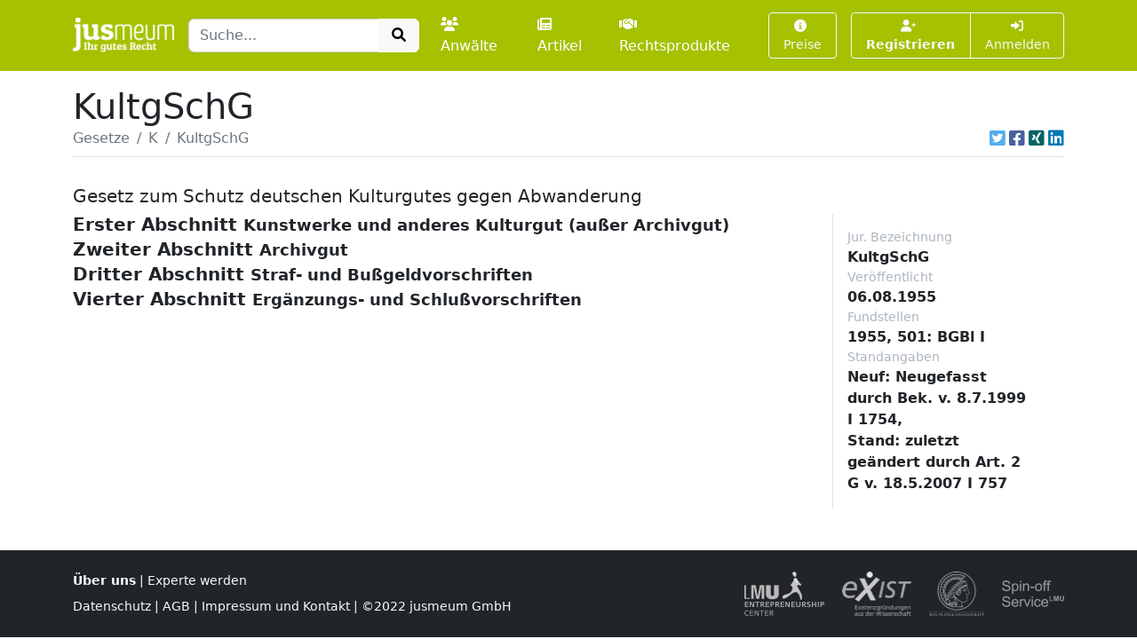

--- FILE ---
content_type: text/html; charset=UTF-8
request_url: https://www.jusmeum.de/gesetz/kultgschg/ErsterAbschnitt-%c2%a72
body_size: 7720
content:
<!doctype html>
<html lang="de">
  <head>
    <title>KultgSchG</title>
    <meta charset="utf-8">
    <meta name="viewport" content="width=device-width, initial-scale=1">
<meta name="description" content="KultgSchG und alle anderen deutschen Bundesgesetze jeweils in der aktuellen Fassung online lesen und durchsuchen.">
      <meta name="robots" content="noindex, nofollow">
        <link href="/css/styles.min.css?cb=2" rel="stylesheet">
  
  </head>
  <body>
    <header class="sticky-top" style="top:0 !important;z-index:1030;">
          <nav id="navbar-one" class="navbar navbar-expand-lg navbar-dark bg-primary">
    <div class="container">
      <a class="navbar-brand pt-1" href="/">
        <img class="img-fluid" src="/images/logos/logo-white-claim.png" style="max-height:40px;" alt="jusmeum - Ihr gutes Recht">
      </a>
      <form id="global-search-form" class="" role="search" data-ac-url="/suche" action="/suche" method="GET">
        <div class="input-group">
          <input type="text" id="q" name="q" placeholder="Suche..." accesskey="s" autocomplete="off" class="flex-grow-1 form-control" />
          <button type="submit" class="btn btn-light">
            <i class="fa fa-search fa-fw"></i>
          </button>
        </div>
         <input type="hidden" id="t" name="t" value="_" />
      </form>
      <div class="navbar-nav ps-3">
                <a class="nav-link " href="/anwaelte">
          <i class="fa fa-users me-1"></i>Anwälte
        </a>
        <a class="nav-link px-3 " href="/artikel">
          <i class="fa fa-newspaper me-1"></i>Artikel
        </a>
        <a class="nav-link " href="/rechtsprodukte">
          <i class="fa fa-handshake me-1"></i>Rechtsprodukte
        </a>
              </div>
      <button class="btn btn-outline-light navbar-toggler" type="button" data-bs-toggle="collapse" data-bs-target="#navbar-top-main" aria-controls="navbar-top-main" aria-expanded="false" aria-label="Toggle navigation">
        <span class="navbar-toggler-icon d-none"></span>
        <i class="fa fa-bars"></i>
      </button>
      <div id="navbar-top-main" class="collapse navbar-collapse h-100">
        <div class="navbar-nav ms-auto">
          
        <div class="ms-3">
      <a class="btn btn-outline-light btn-sm " href="/produkte">
        <i class="fa fa-info-circle me-1"></i>Preise
      </a>
    </div>
    <div class="ms-3">
      <div class="btn-group">
      <a class="btn btn-outline-light btn-sm fw-bold " tabindex="1" role="button" href="/auth/register">
        <i class="fa fa-user-plus me-1"></i>Registrieren
      </a>
      <a class="btn btn-outline-light btn-sm " tabindex="2" role="button" href="/login?referer=https://www.jusmeum.de/gesetz/kultgschg/ErsterAbschnitt-%25c2%25a72" data-toggle="dynamic-modal">
        <i class="fa fa-right-to-bracket"></i> Anmelden
      </a>
      </div>
    </div>
  


        </div>
      </div>
    </div>
  </nav>

    </header>
            
    
    <main class="container py-3" style="min-height:75vh;">
        <section class="">
    <div class="">
    <h1 class="mb-0">KultgSchG</h1>
    </div>
                <div class="border-bottom d-flex align-items-center pb-2">
                <nav aria-label="breadcrumb" class="flex-grow-1">
                    <ol class="breadcrumb">
                                                                                    <li class="breadcrumb-item">
                                    <a href="/gesetze" class="link-secondary">
                                        Gesetze
                                    </a>
                                </li>
                                                                                                                <li class="breadcrumb-item">
                                    <a href="/gesetze?char=K" class="link-secondary">
                                        K
                                    </a>
                                </li>
                                                                                                                <li class="breadcrumb-item active text-secondary text-truncate" style="max-width:33%;" aria-current="page">
                                    KultgSchG
                                </li>
                                                                        </ol>
                </nav>
                                    <div class="ms-auto">
                                  

            <div class="d-inline-flex">
                                <a class="ms-1 text-brand-twitter" href="javascript:;" data-share="window-open" data-width="600" data-height="300" data-url="https://twitter.com/intent/tweet?text=KultgSchG&url=https%3A%2F%2Fwww.jusmeum.de%2Fgesetz%2Fkultgschg%2FErsterAbschnitt-%25c2%25a72" title="Auf Twitter teilen">
                    <i class="fab fa-twitter-square fa-lg"></i>
                </a>
                <a class="ms-1 text-brand-facebook" href="javascript:;" data-share="window-open" data-wwidth="800" data-height="400" data-url="http://www.facebook.com/sharer.php?u=https%3A%2F%2Fwww.jusmeum.de%2Fgesetz%2Fkultgschg%2FErsterAbschnitt-%25c2%25a72" title="Auf Facebook teilen">
                    <i class="fab fa-facebook-square fa-lg"></i>
                </a>
                <a class="ms-1 text-brand-xing" href="javascript:;" data-share="window-open" data-width="600" data-height="450" data-url="https://www.xing.com/app/user?op=share;url=https%3A%2F%2Fwww.jusmeum.de%2Fgesetz%2Fkultgschg%2FErsterAbschnitt-%25c2%25a72" title="Auf XING teilen">
                    <i class="fab fa-xing-square fa-lg"></i>
                </a>
                <a class="ms-1 text-brand-linkedin" href="javascript:;" data-share="window-open" data-width="500" data-height="600" data-url="https://www.linkedin.com/sharing/share-offsite/?url=https%3A%2F%2Fwww.jusmeum.de%2Fgesetz%2Fkultgschg%2FErsterAbschnitt-%25c2%25a72" title="Auf LinkedIn teilen">
                    <i class="fab fa-linkedin fa-lg"></i>
                </a>
            </div>
            
        </div>
                            </div>
        
    <div id="law" class="py-4">
      <h2></h2>
      <h3 class="h5">Gesetz zum Schutz deutschen Kulturgutes gegen Abwanderung</h3>
      <div class="row">
        <div class="col-md-9">
            
    
              
    
      
    
        <div id="ErsterAbschnitt" class="law-norm">
      <div class="sticky-top bg-white" style="top:160px;z-index:0;">
        <div class="law-norm-title pb-1">
          <h4 class="h5 mb-0">
            <a class="law-norm-title-link text-reset fw-bold collapsed" data-searchable data-bs-toggle="collapse" href="#law-norm-60024-children">
              <span>Erster Abschnitt</span>
              <small>Kunstwerke und anderes Kulturgut
(außer Archivgut)</small>
            </a>
          </h4>
        </div>
      </div>
      <div id="law-norm-60024-children" class="collapse law-norm-children">
        
                          
    
      
    
        <div id="ErsterAbschnitt-§1" class="law-norm">
      <div class="sticky-top bg-white" style="top:160px;z-index:1;">
        <div class="law-norm-title pb-1">
          <h4 class="h5 mb-0">
            <a class="law-norm-title-link text-reset fw-bold collapsed" data-searchable data-bs-toggle="collapse" href="#law-norm-60025-children">
              <span>§ 1</span>
              <small></small>
            </a>
          </h4>
        </div>
      </div>
      <div id="law-norm-60025-children" class="collapse law-norm-children">
                  <div class="border-start border-primary ms-1">
            <div class="law-norm-text px-3 py-2" data-searchable>
               <p>(1) Kunstwerke und anderes Kulturgut - einschlie&#xDF;lich Bibliotheksgut -, deren Abwanderung aus dem Geltungsbereich dieses Gesetzes einen wesentlichen Verlust f&#xFC;r den deutschen Kulturbesitz bedeuten w&#xFC;rde, werden in dem Land, in dem sie sich bei Inkrafttreten dieses Gesetzes befinden, in ein "Verzeichnis national wertvollen Kulturgutes" eingetragen. Das Verzeichnis wird nach Bedarf erg&#xE4;nzt.</p><p>(2) Bei Ortswechsel eingetragenen Kulturgutes innerhalb des Geltungsbereiches dieses Gesetzes von einem Lande in ein anderes Land beh&#xE4;lt die Eintragung ihre Wirkung.</p><p>(3) Die eingetragenen Gegenst&#xE4;nde werden nach besonderer gesetzlicher Regelung bei der Heranziehung zu Steuern und zum Lastenausgleich beg&#xFC;nstigt.</p><p>(4) Die Ausfuhr eingetragenen Kulturgutes bedarf der Genehmigung. Diese kann an Bedingungen gekn&#xFC;pft werden. Die Genehmigung zur Ausfuhr ist zu versagen, wenn bei Abw&#xE4;gung der Umst&#xE4;nde des Einzelfalles wesentliche Belange des deutschen Kulturbesitzes &#xFC;berwiegen. Der Ausfuhr steht das sonstige Verbringen aus dem Geltungsbereich dieses Gesetzes gleich.</p> 

            </div>
          </div>
        
              </div>
    </div>


  

        
    
      
    
        <div id="ErsterAbschnitt-§2" class="law-norm">
      <div class="sticky-top bg-white" style="top:160px;z-index:2;">
        <div class="law-norm-title pb-1">
          <h4 class="h5 mb-0">
            <a class="law-norm-title-link text-reset fw-bold collapsed" data-searchable data-bs-toggle="collapse" href="#law-norm-60026-children">
              <span>§ 2</span>
              <small></small>
            </a>
          </h4>
        </div>
      </div>
      <div id="law-norm-60026-children" class="collapse law-norm-children">
                  <div class="border-start border-primary ms-1">
            <div class="law-norm-text px-3 py-2" data-searchable>
               <p>(1) &#xDC;ber die Eintragung des Kulturgutes in das Verzeichnis entscheidet die oberste Landesbeh&#xF6;rde.</p><p>(2) Vor der Entscheidung hat die oberste Landesbeh&#xF6;rde einen von ihr zu berufenden Sachverst&#xE4;ndigen-Ausschu&#xDF; zu h&#xF6;ren. Er besteht aus f&#xFC;nf Sachverst&#xE4;ndigen. Einer von ihnen ist auf Vorschlag des Beauftragten der Bundesregierung f&#xFC;r Angelegenheiten der Kultur und der Medien zu berufen. Bei der Berufung der Sachverst&#xE4;ndigen sind die Kreise der Fachleute aus den &#xF6;ffentlichen Verwaltungen, der Hochschullehrer, der privaten Sammler, des Kunsthandels und Antiquariates zu ber&#xFC;cksichtigen.</p> 

            </div>
          </div>
        
              </div>
    </div>


  

        
    
      
    
        <div id="ErsterAbschnitt-§3" class="law-norm">
      <div class="sticky-top bg-white" style="top:160px;z-index:3;">
        <div class="law-norm-title pb-1">
          <h4 class="h5 mb-0">
            <a class="law-norm-title-link text-reset fw-bold collapsed" data-searchable data-bs-toggle="collapse" href="#law-norm-60027-children">
              <span>§ 3</span>
              <small></small>
            </a>
          </h4>
        </div>
      </div>
      <div id="law-norm-60027-children" class="collapse law-norm-children">
                  <div class="border-start border-primary ms-1">
            <div class="law-norm-text px-3 py-2" data-searchable>
               <p>(1) Die Eintragung kann auf Antrag oder von Amts wegen erfolgen. Die Landesregierung regelt das Antragsrecht durch Rechtsverordnung. Sie kann diese Befugnis auf die zust&#xE4;ndige oberste Landesbeh&#xF6;rde &#xFC;bertragen.</p><p>(2) Zur Wahrung eines gemeindeutschen Interesses kann der Beauftragte der Bundesregierung f&#xFC;r Angelegenheiten der Kultur und der Medien die Eintragung in das Verzeichnis beantragen.</p> 

            </div>
          </div>
        
              </div>
    </div>


  

        
    
      
    
        <div id="ErsterAbschnitt-§4" class="law-norm">
      <div class="sticky-top bg-white" style="top:160px;z-index:4;">
        <div class="law-norm-title pb-1">
          <h4 class="h5 mb-0">
            <a class="law-norm-title-link text-reset fw-bold collapsed" data-searchable data-bs-toggle="collapse" href="#law-norm-60028-children">
              <span>§ 4</span>
              <small></small>
            </a>
          </h4>
        </div>
      </div>
      <div id="law-norm-60028-children" class="collapse law-norm-children">
                  <div class="border-start border-primary ms-1">
            <div class="law-norm-text px-3 py-2" data-searchable>
               <p>(1) Ist die Eintragung eines Kulturgutes eingeleitet, so ist seine Ausfuhr untersagt, bis die Entscheidung &#xFC;ber die Eintragung unanfechtbar geworden ist.</p><p>(2) Die Einleitung der Eintragung eines Gegenstandes in das "Verzeichnis national wertvollen Kulturgutes" ist &#xF6;ffentlich bekanntzumachen.</p> 

            </div>
          </div>
        
              </div>
    </div>


  

        
    
      
    
        <div id="ErsterAbschnitt-§5" class="law-norm">
      <div class="sticky-top bg-white" style="top:160px;z-index:5;">
        <div class="law-norm-title pb-1">
          <h4 class="h5 mb-0">
            <a class="law-norm-title-link text-reset fw-bold collapsed" data-searchable data-bs-toggle="collapse" href="#law-norm-60029-children">
              <span>§ 5</span>
              <small></small>
            </a>
          </h4>
        </div>
      </div>
      <div id="law-norm-60029-children" class="collapse law-norm-children">
                  <div class="border-start border-primary ms-1">
            <div class="law-norm-text px-3 py-2" data-searchable>
               <p>(1) &#xDC;ber die Genehmigung zur Ausfuhr (&#xA7; 1 Abs. 4) von eingetragenem Kulturgut entscheidet der Beauftragte der Bundesregierung f&#xFC;r Angelegenheiten der Kultur und Medien.</p><p>(2) Vor der Entscheidung hat der Beauftragte der Bundesregierung f&#xFC;r Angelegenheiten der Kultur und der Medien einen von ihm zu berufenden Sachverst&#xE4;ndigen-Ausschu&#xDF; zu h&#xF6;ren. Er besteht aus f&#xFC;nf Sachverst&#xE4;ndigen. Einer von ihnen wird auf Vorschlag des Bundesrates und zwei weitere Sachverst&#xE4;ndige auf Vorschlag des Landes berufen, in dessen Verzeichnis das Kulturgut eingetragen ist. Bei der Berufung der Sachverst&#xE4;ndigen sind die Kreise der Fachleute aus den &#xF6;ffentlichen Verwaltungen, der Hochschullehrer, der privaten Sammler, des Kunsthandels und Antiquariates zu ber&#xFC;cksichtigen.</p> 

            </div>
          </div>
        
              </div>
    </div>


  

        
    
      
    
        <div id="ErsterAbschnitt-§6" class="law-norm">
      <div class="sticky-top bg-white" style="top:160px;z-index:6;">
        <div class="law-norm-title pb-1">
          <h4 class="h5 mb-0">
            <a class="law-norm-title-link text-reset fw-bold collapsed" data-searchable data-bs-toggle="collapse" href="#law-norm-60030-children">
              <span>§ 6</span>
              <small></small>
            </a>
          </h4>
        </div>
      </div>
      <div id="law-norm-60030-children" class="collapse law-norm-children">
                  <div class="border-start border-primary ms-1">
            <div class="law-norm-text px-3 py-2" data-searchable>
               <p>(1) Jede Eintragung und ihre Ver&#xE4;nderung ist den Beteiligten und dem Beauftragten der Bundesregierung f&#xFC;r Angelegenheiten der Kultur und der Medien mitzuteilen und von den obersten Landesbeh&#xF6;rden nach dem jeweiligen Landesrecht sowie im Bundesanzeiger bekanntzumachen. Dabei sollen Eigent&#xFC;mer und Standort des eingetragenen Kulturgutes nicht erw&#xE4;hnt werden.</p><p>(2) Der Beauftragte der Bundesregierung f&#xFC;r Angelegenheiten der Kultur und der Medien f&#xFC;hrt ein aus den Verzeichnissen der einzelnen L&#xE4;nder gebildetes "Gesamtverzeichnis national wertvollen Kulturgutes".</p> 

            </div>
          </div>
        
              </div>
    </div>


  

        
    
      
    
        <div id="ErsterAbschnitt-§7" class="law-norm">
      <div class="sticky-top bg-white" style="top:160px;z-index:7;">
        <div class="law-norm-title pb-1">
          <h4 class="h5 mb-0">
            <a class="law-norm-title-link text-reset fw-bold collapsed" data-searchable data-bs-toggle="collapse" href="#law-norm-60031-children">
              <span>§ 7</span>
              <small></small>
            </a>
          </h4>
        </div>
      </div>
      <div id="law-norm-60031-children" class="collapse law-norm-children">
                  <div class="border-start border-primary ms-1">
            <div class="law-norm-text px-3 py-2" data-searchable>
               <p>(1) Sind seit Bekanntmachung der Eintragung im Bundesanzeiger mehr als f&#xFC;nf Jahre vergangen und haben sich die Umst&#xE4;nde wesentlich ver&#xE4;ndert, so kann der Eigent&#xFC;mer bei der obersten Landesbeh&#xF6;rde die L&#xF6;schung beantragen.</p><p>(2) Die L&#xF6;schung ist in gleicher Weise wie die Eintragung gem&#xE4;&#xDF; &#xA7; 6 bekanntzumachen sowie den Beteiligten und dem Beauftragten der Bundesregierung f&#xFC;r Angelegenheiten der Kultur und der Medien mitzuteilen.</p> 

            </div>
          </div>
        
              </div>
    </div>


  

        
    
      
    
        <div id="ErsterAbschnitt-§8" class="law-norm">
      <div class="sticky-top bg-white" style="top:160px;z-index:8;">
        <div class="law-norm-title pb-1">
          <h4 class="h5 mb-0">
            <a class="law-norm-title-link text-reset fw-bold collapsed" data-searchable data-bs-toggle="collapse" href="#law-norm-60032-children">
              <span>§ 8</span>
              <small></small>
            </a>
          </h4>
        </div>
      </div>
      <div id="law-norm-60032-children" class="collapse law-norm-children">
                  <div class="border-start border-primary ms-1">
            <div class="law-norm-text px-3 py-2" data-searchable>
               <p>Wird die Genehmigung zur Ausfuhr rechtskr&#xE4;ftig versagt und ist der Eigent&#xFC;mer des gesch&#xFC;tzten Kulturgutes infolge einer wirtschaftlichen Notlage zum Verkauf gezwungen, so hat die oberste Landesbeh&#xF6;rde des Landes, in dem sich das Kulturgut befindet, im Benehmen mit dem Beauftragten der Bundesregierung f&#xFC;r Angelegenheiten der Kultur und der Medien auf einen billigen Ausgleich unter Ber&#xFC;cksichtigung der dem &#xA7; 1 Abs. 3 entsprechenden Steuervorteile hinzuwirken.</p>

            </div>
          </div>
        
              </div>
    </div>


  

        
    
      
    
        <div id="ErsterAbschnitt-§9" class="law-norm">
      <div class="sticky-top bg-white" style="top:160px;z-index:9;">
        <div class="law-norm-title pb-1">
          <h4 class="h5 mb-0">
            <a class="law-norm-title-link text-reset fw-bold collapsed" data-searchable data-bs-toggle="collapse" href="#law-norm-60033-children">
              <span>§ 9</span>
              <small></small>
            </a>
          </h4>
        </div>
      </div>
      <div id="law-norm-60033-children" class="collapse law-norm-children">
                  <div class="border-start border-primary ms-1">
            <div class="law-norm-text px-3 py-2" data-searchable>
               <p>(1) Wird ein eingetragenes Kulturgut im Inland an einen anderen Ort gebracht oder ger&#xE4;t es in Verlust oder ist es besch&#xE4;digt worden, so hat der Besitzer unverz&#xFC;glich der obersten Landesbeh&#xF6;rde Mitteilung zu machen, die dem Beauftragten der Bundesregierung f&#xFC;r Angelegenheiten der Kultur und der Medien davon Kenntnis gibt. Zur Mitteilung sind im Falle des Besitzwechsels der bisherige und der neue Besitzer verpflichtet.</p><p>(2) Sind Eigent&#xFC;mer und Besitzer des Kulturgutes nicht personengleich, so ist auch der Eigent&#xFC;mer zur Mitteilung verpflichtet.</p><p>(3) Wird ein eingetragenes Kulturgut nicht nur vor&#xFC;bergehend in ein anderes Land verbracht, so geht es in das Verzeichnis dieses Landes &#xFC;ber.</p> 

            </div>
          </div>
        
              </div>
    </div>


  

  
              </div>
    </div>


  

        
    
      
    
        <div id="ZweiterAbschnitt" class="law-norm">
      <div class="sticky-top bg-white" style="top:160px;z-index:10;">
        <div class="law-norm-title pb-1">
          <h4 class="h5 mb-0">
            <a class="law-norm-title-link text-reset fw-bold collapsed" data-searchable data-bs-toggle="collapse" href="#law-norm-60034-children">
              <span>Zweiter Abschnitt</span>
              <small>Archivgut</small>
            </a>
          </h4>
        </div>
      </div>
      <div id="law-norm-60034-children" class="collapse law-norm-children">
        
                          
    
      
    
        <div id="ZweiterAbschnitt-§10" class="law-norm">
      <div class="sticky-top bg-white" style="top:160px;z-index:11;">
        <div class="law-norm-title pb-1">
          <h4 class="h5 mb-0">
            <a class="law-norm-title-link text-reset fw-bold collapsed" data-searchable data-bs-toggle="collapse" href="#law-norm-60035-children">
              <span>§ 10</span>
              <small></small>
            </a>
          </h4>
        </div>
      </div>
      <div id="law-norm-60035-children" class="collapse law-norm-children">
                  <div class="border-start border-primary ms-1">
            <div class="law-norm-text px-3 py-2" data-searchable>
               <p>(1) Archive, archivalische Sammlungen, Nachl&#xE4;sse und Briefsammlungen mit wesentlicher Bedeutung f&#xFC;r die deutsche politische, Kultur- und Wirtschaftsgeschichte werden in dem Land, in dem sie sich bei Inkrafttreten dieses Gesetzes befinden, in ein "Verzeichnis national wertvoller Archive" eingetragen. Die Ausfuhr von Archivgut dieser eingetragenen Archive bedarf der Genehmigung. Das Verzeichnis wird nach Bedarf erg&#xE4;nzt.</p><p>(2) Archivgut im Sinne dieses Gesetzes sind au&#xDF;er Schriftst&#xFC;cken aller Art auch Karten, Pl&#xE4;ne, Siegel, Bild-, Film- und Tonmaterial.</p><p>(3) &#xA7; 1 Abs. 2 bis 4 gilt entsprechend.</p> 

            </div>
          </div>
        
              </div>
    </div>


  

        
    
      
    
        <div id="ZweiterAbschnitt-§11" class="law-norm">
      <div class="sticky-top bg-white" style="top:160px;z-index:12;">
        <div class="law-norm-title pb-1">
          <h4 class="h5 mb-0">
            <a class="law-norm-title-link text-reset fw-bold collapsed" data-searchable data-bs-toggle="collapse" href="#law-norm-60036-children">
              <span>§ 11</span>
              <small></small>
            </a>
          </h4>
        </div>
      </div>
      <div id="law-norm-60036-children" class="collapse law-norm-children">
                  <div class="border-start border-primary ms-1">
            <div class="law-norm-text px-3 py-2" data-searchable>
               <p>(1) &#xDC;ber die Eintragung des Archivgutes in das Verzeichnis (&#xA7; 10 Abs. 1) entscheidet die oberste Landesbeh&#xF6;rde.</p><p>(2) &#xA7; 2 Abs. 2, &#xA7;&#xA7; 3 und 4 gelten entsprechend.</p><p>(3) Bei Archivgut, das sich auf die Geschichte der Bundesrepublik Deutschland, der zonalen Verwaltungsorgane, des Deutschen Reiches, Preu&#xDF;ens, des Norddeutschen Bundes und des Deutschen Bundes bezieht, ist vor der Entscheidung auch das Bundesarchiv zu h&#xF6;ren.</p> 

            </div>
          </div>
        
              </div>
    </div>


  

        
    
      
    
        <div id="ZweiterAbschnitt-§12" class="law-norm">
      <div class="sticky-top bg-white" style="top:160px;z-index:13;">
        <div class="law-norm-title pb-1">
          <h4 class="h5 mb-0">
            <a class="law-norm-title-link text-reset fw-bold collapsed" data-searchable data-bs-toggle="collapse" href="#law-norm-60037-children">
              <span>§ 12</span>
              <small></small>
            </a>
          </h4>
        </div>
      </div>
      <div id="law-norm-60037-children" class="collapse law-norm-children">
                  <div class="border-start border-primary ms-1">
            <div class="law-norm-text px-3 py-2" data-searchable>
               <p>(1) &#xDC;ber die Genehmigung zur Ausfuhr (&#xA7; 10 Abs. 1) eines in ein Verzeichnis eingetragenen Archivgutes entscheidet der Beauftragte der Bundesregierung f&#xFC;r Angelegenheiten der Kultur und der Medien.</p><p>(2) &#xA7; 5 Abs. 2 gilt entsprechend.</p> 

            </div>
          </div>
        
              </div>
    </div>


  

        
    
      
    
        <div id="ZweiterAbschnitt-§13" class="law-norm">
      <div class="sticky-top bg-white" style="top:160px;z-index:14;">
        <div class="law-norm-title pb-1">
          <h4 class="h5 mb-0">
            <a class="law-norm-title-link text-reset fw-bold collapsed" data-searchable data-bs-toggle="collapse" href="#law-norm-60038-children">
              <span>§ 13</span>
              <small></small>
            </a>
          </h4>
        </div>
      </div>
      <div id="law-norm-60038-children" class="collapse law-norm-children">
                  <div class="border-start border-primary ms-1">
            <div class="law-norm-text px-3 py-2" data-searchable>
               <p>(1) Jede Eintragung und ihre Ver&#xE4;nderung ist den Eigent&#xFC;mern und Besitzern der eingetragenen Archivbest&#xE4;nde sowie dem Beauftragten der Bundesregierung f&#xFC;r Angelegenheiten der Kultur und der Medien und der zust&#xE4;ndigen staatlichen Archivverwaltung mitzuteilen. Ist das Bundesarchiv geh&#xF6;rt worden, so ist auch ihm die Entscheidung mitzuteilen.</p><p>(2) &#xA7; 6 Abs. 2 gilt entsprechend.</p> 

            </div>
          </div>
        
              </div>
    </div>


  

        
    
      
    
        <div id="ZweiterAbschnitt-§14" class="law-norm">
      <div class="sticky-top bg-white" style="top:160px;z-index:15;">
        <div class="law-norm-title pb-1">
          <h4 class="h5 mb-0">
            <a class="law-norm-title-link text-reset fw-bold collapsed" data-searchable data-bs-toggle="collapse" href="#law-norm-60039-children">
              <span>§ 14</span>
              <small></small>
            </a>
          </h4>
        </div>
      </div>
      <div id="law-norm-60039-children" class="collapse law-norm-children">
                  <div class="border-start border-primary ms-1">
            <div class="law-norm-text px-3 py-2" data-searchable>
               <p>(1) Wer Verhandlungen &#xFC;ber die Ausfuhr von gesch&#xFC;tztem Archivgut (&#xA7; 10) aus dem Geltungsbereich des Gesetzes f&#xFC;hrt oder vermittelt, hat dies dem Beauftragten der Bundesregierung f&#xFC;r Angelegenheiten der Kultur und der Medien unverz&#xFC;glich mitzuteilen. Das gleiche gilt f&#xFC;r den, der vor Inkrafttreten dieses Gesetzes einen Vertrag &#xFC;ber die Ausfuhr von gesch&#xFC;tztem Archivgut aus dem Geltungsbereich des Gesetzes geschlossen, aber noch nicht erf&#xFC;llt hat.</p><p>(2) &#xA7; 9 gilt entsprechend.</p> 

            </div>
          </div>
        
              </div>
    </div>


  

        
    
      
    
        <div id="ZweiterAbschnitt-§15" class="law-norm">
      <div class="sticky-top bg-white" style="top:160px;z-index:16;">
        <div class="law-norm-title pb-1">
          <h4 class="h5 mb-0">
            <a class="law-norm-title-link text-reset fw-bold collapsed" data-searchable data-bs-toggle="collapse" href="#law-norm-60040-children">
              <span>§ 15</span>
              <small></small>
            </a>
          </h4>
        </div>
      </div>
      <div id="law-norm-60040-children" class="collapse law-norm-children">
                  <div class="border-start border-primary ms-1">
            <div class="law-norm-text px-3 py-2" data-searchable>
               <p>Verpflichtungen auf Grund bestehender internationaler Vertr&#xE4;ge bleiben durch dieses Gesetz unber&#xFC;hrt.</p>

            </div>
          </div>
        
              </div>
    </div>


  

  
              </div>
    </div>


  

        
    
      
    
        <div id="DritterAbschnitt" class="law-norm">
      <div class="sticky-top bg-white" style="top:160px;z-index:17;">
        <div class="law-norm-title pb-1">
          <h4 class="h5 mb-0">
            <a class="law-norm-title-link text-reset fw-bold collapsed" data-searchable data-bs-toggle="collapse" href="#law-norm-60041-children">
              <span>Dritter Abschnitt</span>
              <small>Straf- und Bußgeldvorschriften</small>
            </a>
          </h4>
        </div>
      </div>
      <div id="law-norm-60041-children" class="collapse law-norm-children">
        
                          
    
      
    
        <div id="DritterAbschnitt-§16" class="law-norm">
      <div class="sticky-top bg-white" style="top:160px;z-index:18;">
        <div class="law-norm-title pb-1">
          <h4 class="h5 mb-0">
            <a class="law-norm-title-link text-reset fw-bold collapsed" data-searchable data-bs-toggle="collapse" href="#law-norm-60042-children">
              <span>§ 16</span>
              <small></small>
            </a>
          </h4>
        </div>
      </div>
      <div id="law-norm-60042-children" class="collapse law-norm-children">
                  <div class="border-start border-primary ms-1">
            <div class="law-norm-text px-3 py-2" data-searchable>
               <p>(1) Wer <dl Font="normal" Type="arabic"><dt>a)</dt><dd Font="normal"><div Size="normal">ohne Genehmigung ein eingetragenes Kulturgut oder Archivgut oder</div></dd> <dt>b)</dt><dd Font="normal"><div Size="normal">entgegen dem vorl&#xE4;ufigen Ausfuhrverbot (&#xA7;&#xA7; 4 und 11) ein Kulturgut oder Archivgut, dessen Eintragung eingeleitet ist,</div></dd> </dl>ausf&#xFC;hrt oder sonst aus dem Geltungsbereich dieses Gesetzes verbringt, wird mit Freiheitsstrafe bis zu drei Jahren oder mit Geldstrafe bestraft.</p><p>(2) Der Versuch ist strafbar.</p><p>(3) Kulturgut oder Archivgut, auf das sich die Straftat bezieht, kann eingezogen werden. Die Einziehung erfolgt zugunsten des Landes, in dem das Kulturgut oder Archivgut durch die Eintragung in das Verzeichnis gesch&#xFC;tzt ist oder seine Eintragung eingeleitet war. &#xA7; 74a des Strafgesetzbuches ist anzuwenden.</p> 

            </div>
          </div>
        
              </div>
    </div>


  

        
    
      
    
        <div id="DritterAbschnitt-§17" class="law-norm">
      <div class="sticky-top bg-white" style="top:160px;z-index:19;">
        <div class="law-norm-title pb-1">
          <h4 class="h5 mb-0">
            <a class="law-norm-title-link text-reset fw-bold collapsed" data-searchable data-bs-toggle="collapse" href="#law-norm-60043-children">
              <span>§ 17</span>
              <small></small>
            </a>
          </h4>
        </div>
      </div>
      <div id="law-norm-60043-children" class="collapse law-norm-children">
                  <div class="border-start border-primary ms-1">
            <div class="law-norm-text px-3 py-2" data-searchable>
               <p>Ordnungswidrig handelt, wer seine Mitteilungspflicht nach den &#xA7;&#xA7; 9 oder 14 verletzt. Die Ordnungswidrigkeit kann mit einer Geldbu&#xDF;e geahndet werden.</p>

            </div>
          </div>
        
              </div>
    </div>


  

  
              </div>
    </div>


  

        
    
      
    
        <div id="VierterAbschnitt" class="law-norm">
      <div class="sticky-top bg-white" style="top:160px;z-index:20;">
        <div class="law-norm-title pb-1">
          <h4 class="h5 mb-0">
            <a class="law-norm-title-link text-reset fw-bold collapsed" data-searchable data-bs-toggle="collapse" href="#law-norm-60044-children">
              <span>Vierter Abschnitt</span>
              <small>Ergänzungs- und Schlußvorschriften</small>
            </a>
          </h4>
        </div>
      </div>
      <div id="law-norm-60044-children" class="collapse law-norm-children">
        
                          
    
      
    
        <div id="VierterAbschnitt-§18" class="law-norm">
      <div class="sticky-top bg-white" style="top:160px;z-index:21;">
        <div class="law-norm-title pb-1">
          <h4 class="h5 mb-0">
            <a class="law-norm-title-link text-reset fw-bold collapsed" data-searchable data-bs-toggle="collapse" href="#law-norm-60045-children">
              <span>§ 18</span>
              <small></small>
            </a>
          </h4>
        </div>
      </div>
      <div id="law-norm-60045-children" class="collapse law-norm-children">
                  <div class="border-start border-primary ms-1">
            <div class="law-norm-text px-3 py-2" data-searchable>
               <p>(1) Dieses Gesetz findet auf das im &#xF6;ffentlichen Eigentum befindliche national wertvolle Kulturgut und Archivgut keine Anwendung, soweit zu dessen Ver&#xE4;u&#xDF;erung nur oberste Bundes- oder Landesbeh&#xF6;rden befugt sind oder nach besonderen gesetzlichen Vorschriften die Genehmigung einer aufsichtf&#xFC;hrenden Stelle der &#xF6;ffentlichen Verwaltung erforderlich ist.</p><p>(2) Im &#xF6;ffentlichen Eigentum befindliches national wertvolles Kulturgut und Archivgut, auf das das Gesetz nach Absatz 1 keine Anwendung findet, kann von Amts wegen, auf Grund einer Anmeldung durch den jeweiligen Eigent&#xFC;mer oder auf Antrag der oder des Beauftragten der Bundesregierung f&#xFC;r Kultur und Medien in das Verzeichnis national wertvollen Kulturgutes oder das Verzeichnis national wertvoller Archive eingetragen werden. &#xDC;ber die Eintragung entscheidet die oberste Landesbeh&#xF6;rde nach diesem Gesetz.</p>

            </div>
          </div>
        
              </div>
    </div>


  

        
    
      
    
        <div id="VierterAbschnitt-§19" class="law-norm">
      <div class="sticky-top bg-white" style="top:160px;z-index:22;">
        <div class="law-norm-title pb-1">
          <h4 class="h5 mb-0">
            <a class="law-norm-title-link text-reset fw-bold collapsed" data-searchable data-bs-toggle="collapse" href="#law-norm-60046-children">
              <span>§ 19</span>
              <small></small>
            </a>
          </h4>
        </div>
      </div>
      <div id="law-norm-60046-children" class="collapse law-norm-children">
                  <div class="border-start border-primary ms-1">
            <div class="law-norm-text px-3 py-2" data-searchable>
               <p>(1) Dieses Gesetz findet keine Anwendung auf Kulturgut und Archivgut, das im Eigentum der Kirchen oder einer anderen als K&#xF6;rperschaft des &#xF6;ffentlichen Rechtes anerkannten Religionsgesellschaft sowie deren kirchlich beaufsichtigten Einrichtungen und Organisationen steht, soweit durch eigene &#xF6;ffentlich-rechtliche Vorschriften die Ver&#xE4;u&#xDF;erung wertvollen Kultur- und Archivgutes von der Genehmigung einer aufsichtf&#xFC;hrenden kirchlichen Stelle oder auf Grund gesetzlicher Vorschriften von der Genehmigung einer staatlichen Stelle abh&#xE4;ngig gemacht worden ist. Jedoch mu&#xDF; vor der Entscheidung &#xFC;ber die Ver&#xE4;u&#xDF;erungsgenehmigung eine sachverst&#xE4;ndige Stelle unter den Gesichtspunkten dieses Gesetzes geh&#xF6;rt werden.</p><p>(2) Die Kirchen und die als K&#xF6;rperschaften des &#xF6;ffentlichen Rechts anerkannten Religionsgemeinschaften k&#xF6;nnen in ihrem Eigentum stehendes Kulturgut im Sinne dieses Gesetzes sowie Archivgut zur Aufnahme in das Verzeichnis national wertvollen Kulturgutes oder Verzeichnis national wertvoller Archive anmelden. &#xDC;ber die Aufnahme entscheidet die oberste Landesbeh&#xF6;rde nach diesem Gesetz.</p>

            </div>
          </div>
        
              </div>
    </div>


  

        
    
      
    
        <div id="VierterAbschnitt-§20" class="law-norm">
      <div class="sticky-top bg-white" style="top:160px;z-index:23;">
        <div class="law-norm-title pb-1">
          <h4 class="h5 mb-0">
            <a class="law-norm-title-link text-reset fw-bold collapsed" data-searchable data-bs-toggle="collapse" href="#law-norm-60047-children">
              <span>§ 20</span>
              <small></small>
            </a>
          </h4>
        </div>
      </div>
      <div id="law-norm-60047-children" class="collapse law-norm-children">
                  <div class="border-start border-primary ms-1">
            <div class="law-norm-text px-3 py-2" data-searchable>
               <p>(1) Soll ausl&#xE4;ndisches Kulturgut vor&#xFC;bergehend zu einer Ausstellung im Bundesgebiet ausgeliehen werden, so kann die zust&#xE4;ndige oberste Landesbeh&#xF6;rde im Einvernehmen mit der Zentralstelle des Bundes dem Verleiher die R&#xFC;ckgabe zum festgesetzten Zeitpunkt rechtsverbindlich zusagen. Bei Ausstellungen, die vom Bund oder einer bundesunmittelbaren juristischen Person getragen werden, entscheidet die zust&#xE4;ndige Beh&#xF6;rde &#xFC;ber die Erteilung der Zusage.</p><p>(2) Die Zusage ist vor der Einfuhr des Kulturgutes schriftlich und unter Gebrauch der Worte "Rechtsverbindliche R&#xFC;ckgabezusage" zu erteilen. Sie kann nicht zur&#xFC;ckgenommen oder widerrufen werden.</p><p>(3) Die Zusage bewirkt, da&#xDF; dem R&#xFC;ckgabeanspruch des Verleihers keine Rechte entgegengehalten werden k&#xF6;nnen, die Dritte an dem Kulturgut geltend machen.</p><p>(4) Bis zur R&#xFC;ckgabe an den Verleiher sind gerichtliche Klagen auf Herausgabe, Arrestverf&#xFC;gungen, Pf&#xE4;ndungen und Beschlagnahmen unzul&#xE4;ssig.</p> 

            </div>
          </div>
        
              </div>
    </div>


  

        
    
      
    
        <div id="VierterAbschnitt-§21" class="law-norm">
      <div class="sticky-top bg-white" style="top:160px;z-index:24;">
        <div class="law-norm-title pb-1">
          <h4 class="h5 mb-0">
            <a class="law-norm-title-link text-reset fw-bold collapsed" data-searchable data-bs-toggle="collapse" href="#law-norm-60048-children">
              <span>§ 21</span>
              <small></small>
            </a>
          </h4>
        </div>
      </div>
      <div id="law-norm-60048-children" class="collapse law-norm-children">
                  <div class="border-start border-primary ms-1">
            <div class="law-norm-text px-3 py-2" data-searchable>
               <p>Das f&#xFC;r Angelegenheiten der Kultur und der Medien zust&#xE4;ndige Mitglied der Bundesregierung wird erm&#xE4;chtigt, mit Zustimmung des Bundesrates Rechtsverordnungen zur Durchf&#xFC;hrung des &#xA7; 2 Abs. 2, der &#xA7;&#xA7; 4, 5, 6, 9 Abs. 3, des &#xA7; 11 Abs. 2, des &#xA7; 12 Abs. 2, des &#xA7; 13 Abs. 2 und des &#xA7; 22 Abs. 4 zu erlassen.</p>

            </div>
          </div>
        
              </div>
    </div>


  

        
    
      
    
        <div id="VierterAbschnitt-§22" class="law-norm">
      <div class="sticky-top bg-white" style="top:160px;z-index:25;">
        <div class="law-norm-title pb-1">
          <h4 class="h5 mb-0">
            <a class="law-norm-title-link text-reset fw-bold collapsed" data-searchable data-bs-toggle="collapse" href="#law-norm-60049-children">
              <span>§ 22</span>
              <small></small>
            </a>
          </h4>
        </div>
      </div>
      <div id="law-norm-60049-children" class="collapse law-norm-children">
                  <div class="border-start border-primary ms-1">
            <div class="law-norm-text px-3 py-2" data-searchable>
               <p>(1) (weggefallen)</p><p>(2) (weggefallen)</p><p>(3) Die Ausfuhr der Kunstwerke, die auf Grund der Verordnung der Reichsregierung vom 11. Dezember 1919 in das Verzeichnis der national wertvollen Kunstwerke eingetragen waren und bisher noch nicht in ein Landesverzeichnis neu aufgenommen worden sind, bleibt genehmigungspflichtig, bis &#xFC;ber ihre &#xDC;bernahme in die nach diesem Gesetz aufzustellenden Verzeichnisse entschieden worden ist.</p><p>(4) Die in den L&#xE4;ndern nach dem 8. Mai 1945 neu aufgestellten Verzeichnisse national wertvoller Kunstwerke bleiben in Kraft, bis sie durch die nach den Bestimmungen dieses Gesetzes aufzustellenden Verzeichnisse ersetzt sind. Die Eigent&#xFC;mer der betroffenen Kunstwerke k&#xF6;nnen binnen sechs Monaten nach dem Inkrafttreten dieses Gesetzes einen Antrag auf Nachpr&#xFC;fung der Eintragung bei der obersten Landesbeh&#xF6;rde stellen. &#xA7; 2 gilt in diesem Nachpr&#xFC;fungsverfahren entsprechend.</p><p>(5) Die Ausfuhr des nach dem Gesetz zum Schutz des Kulturgutes der Deutschen Demokratischen Republik - Kulturgutschutzgesetz - vom 3. Juli 1980 (GBl. I Nr. 23 S. 191) registrierten Kulturguts bleibt genehmigungspflichtig, bis &#xFC;ber seine Eintragung in das nach diesem Gesetz zu f&#xFC;hrende "Verzeichnis national wertvollen Kulturguts und national wertvoller Archive" entschieden worden ist. Absatz 4 Satz 2 und 3 gilt entsprechend.</p> 

            </div>
          </div>
        
              </div>
    </div>


  

        
    
      
    
        <div id="VierterAbschnitt-§23" class="law-norm">
      <div class="sticky-top bg-white" style="top:160px;z-index:26;">
        <div class="law-norm-title pb-1">
          <h4 class="h5 mb-0">
            <a class="law-norm-title-link text-reset fw-bold collapsed" data-searchable data-bs-toggle="collapse" href="#law-norm-60050-children">
              <span>§ 23</span>
              <small></small>
            </a>
          </h4>
        </div>
      </div>
      <div id="law-norm-60050-children" class="collapse law-norm-children">
                  <div class="border-start border-primary ms-1">
            <div class="law-norm-text px-3 py-2" data-searchable>
               <p>(weggefallen)</p>

            </div>
          </div>
        
              </div>
    </div>


  

        
    
      
    
        <div id="VierterAbschnitt-§24" class="law-norm">
      <div class="sticky-top bg-white" style="top:160px;z-index:27;">
        <div class="law-norm-title pb-1">
          <h4 class="h5 mb-0">
            <a class="law-norm-title-link text-reset fw-bold collapsed" data-searchable data-bs-toggle="collapse" href="#law-norm-60051-children">
              <span>§ 24</span>
              <small></small>
            </a>
          </h4>
        </div>
      </div>
      <div id="law-norm-60051-children" class="collapse law-norm-children">
                  <div class="border-start border-primary ms-1">
            <div class="law-norm-text px-3 py-2" data-searchable>
               <p>(Inkrafttreten)</p>

            </div>
          </div>
        
              </div>
    </div>


  

  
              </div>
    </div>


  

  
  

        </div>
        <div class="col-md-3">
          <div class="sticky-top border-start p-3">
                              <div class="me-4">
      <div class="small text-muted">Jur. Bezeichnung</div>
      <div class="fw-bold">KultgSchG</div>
    </div>
  
              
                        <div class="me-4">
      <div class="small text-muted">Veröffentlicht</div>
      <div class="fw-bold">06.08.1955</div>
    </div>
  
  
                  
                        <div class="me-4">
      <div class="small text-muted">Fundstellen</div>
      <div class="fw-bold">1955, 501: BGBl I<br></div>
    </div>
  
  
                  
                                  <div class="me-4">
      <div class="small text-muted">Standangaben</div>
      <div class="fw-bold">Neuf: Neugefasst durch Bek. v. 8.7.1999 I 1754,<br>Stand: zuletzt geändert durch Art. 2 G v. 18.5.2007 I 757<br></div>
    </div>
  
  

                      </div>
        </div>
      </div>
    </div>
  </section>
    </main>
    <footer class="footer">
      <div class="container">
        <div class="row">
          <div class="col-md-6">
            <div class="">
              <a class="fw-bold" href="/ueber-uns">Über uns</a> |
              <a href="/experte-werden">Experte werden</a>
                          </div>
            <div class="mt-2">
              <a href="/datenschutz">Datenschutz</a> |
              <a href="/agb">AGB</a> |
              <a href="/impressum">Impressum und Kontakt</a> |
              &copy;2022 jusmeum GmbH
            </div>
          </div>
          <div class="col-md-6 text-end">
            <div class="supporters">
              <img class="ms-3" src="/images/modules/layout/supporter_lmu_min.png" height="50" width="90" title="Existenzgründungen aus der Wissenschaft" alt="Existenzgründungen aus der Wissenschaft">
              <img class="ms-3" src="/images/modules/layout/supporter_exist_min.png" height="50" width="78" title="EXIST" alt="Unterstützer-Bild EXIST">
              <img class="ms-3" src="/images/modules/layout/supporter_mpi_min.png" height="50" width="62" title="MPI" alt="Unterstützer-Bild MPI">
              <img class="ms-3" src="/images/modules/layout/supporter_spinoff_min.png" height="30" width="70" title="Spinn-Off" alt="Unterstützer-Bild Spinn-Off">
            </div>
          </div>
        </div>
      </div>
    </footer>
          <script>
    var onuo = {
      admin: null
    };
  </script>
    <script src="/js/scripts.min.js?cb=2"></script>
  
      </body>
</html>
